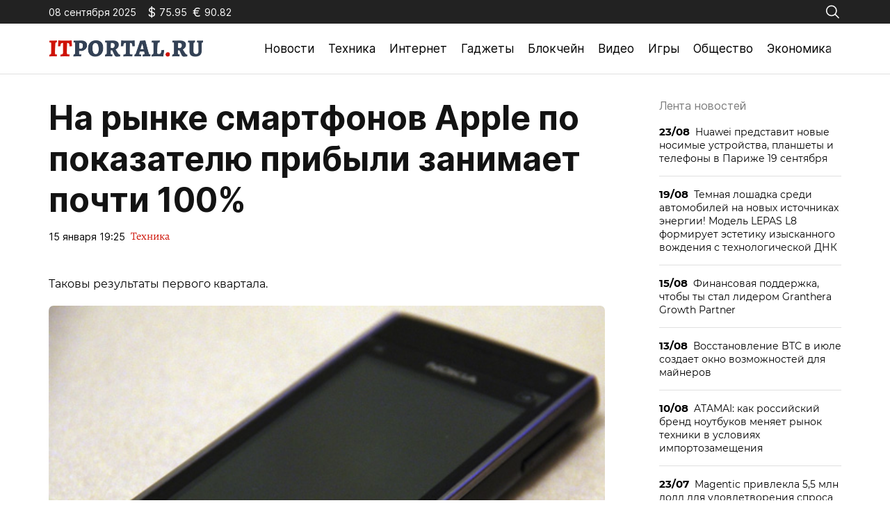

--- FILE ---
content_type: text/html; charset=utf-8
request_url: https://itportal.ru/tech/na-rynke-smartfonov-apple/
body_size: 10780
content:
<!doctype html>
<html lang="ru-RU">
<head>
	<meta charset="UTF-8">
	<meta name="viewport" content="width=device-width, initial-scale=1">
	<link rel="profile" href="https://gmpg.org/xfn/11">

	<meta name='robots' content='index, follow, max-image-preview:large, max-snippet:-1, max-video-preview:-1' />
	<style>img:is([sizes="auto" i], [sizes^="auto," i]) { contain-intrinsic-size: 3000px 1500px }</style>
	
	<!-- This site is optimized with the Yoast SEO plugin v25.2 - https://yoast.com/wordpress/plugins/seo/ -->
	<title>На рынке смартфонов Apple по показателю прибыли занимает почти 100% - ITportal - новости технологий</title>
	<link rel="canonical" href="https://itportal.ru/tech/na-rynke-smartfonov-apple/" />
	<meta property="og:locale" content="ru_RU" />
	<meta property="og:type" content="article" />
	<meta property="og:title" content="На рынке смартфонов Apple по показателю прибыли занимает почти 100% - ITportal - новости технологий" />
	<meta property="og:description" content="Мы рассказываем об ICO, Blockchain, Crypto и токенах, IT, ИТ, интернет новостях, гаджетах, новинка науки и техники максимально просто и доступно." />
	<meta property="og:url" content="https://itportal.ru/tech/na-rynke-smartfonov-apple/" />
	<meta property="og:site_name" content="ITportal - новости технологий" />
	<meta property="article:published_time" content="2023-01-15T19:25:34+00:00" />
	<meta property="article:modified_time" content="2023-09-08T09:58:10+00:00" />
	<meta name="author" content="admin" />
	<meta name="twitter:card" content="summary_large_image" />
	<meta name="twitter:label1" content="Написано автором" />
	<meta name="twitter:data1" content="admin" />
	<script type="application/ld+json" class="yoast-schema-graph">{"@context":"https://schema.org","@graph":[{"@type":"Article","@id":"https://itportal.ru/tech/na-rynke-smartfonov-apple/#article","isPartOf":{"@id":"https://itportal.ru/tech/na-rynke-smartfonov-apple/"},"author":{"name":"admin","@id":"https://itportal.ru/#/schema/person/b334c488bd5974caca33649b86d35487"},"headline":"На рынке смартфонов Apple по показателю прибыли занимает почти 100%","datePublished":"2023-01-15T19:25:34+00:00","dateModified":"2023-09-08T09:58:10+00:00","mainEntityOfPage":{"@id":"https://itportal.ru/tech/na-rynke-smartfonov-apple/"},"wordCount":124,"publisher":{"@id":"https://itportal.ru/#organization"},"articleSection":["Техника"],"inLanguage":"ru-RU"},{"@type":"WebPage","@id":"https://itportal.ru/tech/na-rynke-smartfonov-apple/","url":"https://itportal.ru/tech/na-rynke-smartfonov-apple/","name":"На рынке смартфонов Apple по показателю прибыли занимает почти 100% - ITportal - новости технологий","isPartOf":{"@id":"https://itportal.ru/#website"},"datePublished":"2023-01-15T19:25:34+00:00","dateModified":"2023-09-08T09:58:10+00:00","breadcrumb":{"@id":"https://itportal.ru/tech/na-rynke-smartfonov-apple/#breadcrumb"},"inLanguage":"ru-RU","potentialAction":[{"@type":"ReadAction","target":["https://itportal.ru/tech/na-rynke-smartfonov-apple/"]}]},{"@type":"BreadcrumbList","@id":"https://itportal.ru/tech/na-rynke-smartfonov-apple/#breadcrumb","itemListElement":[{"@type":"ListItem","position":1,"name":"Главная страница","item":"https://itportal.ru/"},{"@type":"ListItem","position":2,"name":"На рынке смартфонов Apple по показателю прибыли занимает почти 100%"}]},{"@type":"WebSite","@id":"https://itportal.ru/#website","url":"https://itportal.ru/","name":"ITportal - новости технологий","description":"Интернет-издание технологиях","publisher":{"@id":"https://itportal.ru/#organization"},"potentialAction":[{"@type":"SearchAction","target":{"@type":"EntryPoint","urlTemplate":"https://itportal.ru/?s={search_term_string}"},"query-input":{"@type":"PropertyValueSpecification","valueRequired":true,"valueName":"search_term_string"}}],"inLanguage":"ru-RU"},{"@type":"Organization","@id":"https://itportal.ru/#organization","name":"ITportal - новости технологий","url":"https://itportal.ru/","logo":{"@type":"ImageObject","inLanguage":"ru-RU","@id":"https://itportal.ru/#/schema/logo/image/","url":"https://itportal.ru/wp-content/uploads/2023/09/logo-header.png","contentUrl":"https://itportal.ru/wp-content/uploads/2023/09/logo-header.png","width":442,"height":48,"caption":"ITportal - новости технологий"},"image":{"@id":"https://itportal.ru/#/schema/logo/image/"}},{"@type":"Person","@id":"https://itportal.ru/#/schema/person/b334c488bd5974caca33649b86d35487","name":"admin","image":{"@type":"ImageObject","inLanguage":"ru-RU","@id":"https://itportal.ru/#/schema/person/image/","url":"https://secure.gravatar.com/avatar/6f55de871357d2ee1af4230008db3207ee8c1d6abafc05b90a0562e1e15302ee?s=96&d=mm&r=g","contentUrl":"https://secure.gravatar.com/avatar/6f55de871357d2ee1af4230008db3207ee8c1d6abafc05b90a0562e1e15302ee?s=96&d=mm&r=g","caption":"admin"},"url":"https://itportal.ru/author/admin/"}]}</script>
	<!-- / Yoast SEO plugin. -->


<link rel="alternate" type="application/rss+xml" title="ITportal - новости технологий &raquo; Лента" href="https://itportal.ru/feed/" />
<link rel="alternate" type="application/rss+xml" title="ITportal - новости технологий &raquo; Лента комментариев" href="https://itportal.ru/comments/feed/" />
<script>
window._wpemojiSettings = {"baseUrl":"https:\/\/s.w.org\/images\/core\/emoji\/15.1.0\/72x72\/","ext":".png","svgUrl":"https:\/\/s.w.org\/images\/core\/emoji\/15.1.0\/svg\/","svgExt":".svg","source":{"concatemoji":"https:\/\/itportal.ru\/wp-includes\/js\/wp-emoji-release.min.js?ver=6.8.1"}};
/*! This file is auto-generated */
!function(i,n){var o,s,e;function c(e){try{var t={supportTests:e,timestamp:(new Date).valueOf()};sessionStorage.setItem(o,JSON.stringify(t))}catch(e){}}function p(e,t,n){e.clearRect(0,0,e.canvas.width,e.canvas.height),e.fillText(t,0,0);var t=new Uint32Array(e.getImageData(0,0,e.canvas.width,e.canvas.height).data),r=(e.clearRect(0,0,e.canvas.width,e.canvas.height),e.fillText(n,0,0),new Uint32Array(e.getImageData(0,0,e.canvas.width,e.canvas.height).data));return t.every(function(e,t){return e===r[t]})}function u(e,t,n){switch(t){case"flag":return n(e,"\ud83c\udff3\ufe0f\u200d\u26a7\ufe0f","\ud83c\udff3\ufe0f\u200b\u26a7\ufe0f")?!1:!n(e,"\ud83c\uddfa\ud83c\uddf3","\ud83c\uddfa\u200b\ud83c\uddf3")&&!n(e,"\ud83c\udff4\udb40\udc67\udb40\udc62\udb40\udc65\udb40\udc6e\udb40\udc67\udb40\udc7f","\ud83c\udff4\u200b\udb40\udc67\u200b\udb40\udc62\u200b\udb40\udc65\u200b\udb40\udc6e\u200b\udb40\udc67\u200b\udb40\udc7f");case"emoji":return!n(e,"\ud83d\udc26\u200d\ud83d\udd25","\ud83d\udc26\u200b\ud83d\udd25")}return!1}function f(e,t,n){var r="undefined"!=typeof WorkerGlobalScope&&self instanceof WorkerGlobalScope?new OffscreenCanvas(300,150):i.createElement("canvas"),a=r.getContext("2d",{willReadFrequently:!0}),o=(a.textBaseline="top",a.font="600 32px Arial",{});return e.forEach(function(e){o[e]=t(a,e,n)}),o}function t(e){var t=i.createElement("script");t.src=e,t.defer=!0,i.head.appendChild(t)}"undefined"!=typeof Promise&&(o="wpEmojiSettingsSupports",s=["flag","emoji"],n.supports={everything:!0,everythingExceptFlag:!0},e=new Promise(function(e){i.addEventListener("DOMContentLoaded",e,{once:!0})}),new Promise(function(t){var n=function(){try{var e=JSON.parse(sessionStorage.getItem(o));if("object"==typeof e&&"number"==typeof e.timestamp&&(new Date).valueOf()<e.timestamp+604800&&"object"==typeof e.supportTests)return e.supportTests}catch(e){}return null}();if(!n){if("undefined"!=typeof Worker&&"undefined"!=typeof OffscreenCanvas&&"undefined"!=typeof URL&&URL.createObjectURL&&"undefined"!=typeof Blob)try{var e="postMessage("+f.toString()+"("+[JSON.stringify(s),u.toString(),p.toString()].join(",")+"));",r=new Blob([e],{type:"text/javascript"}),a=new Worker(URL.createObjectURL(r),{name:"wpTestEmojiSupports"});return void(a.onmessage=function(e){c(n=e.data),a.terminate(),t(n)})}catch(e){}c(n=f(s,u,p))}t(n)}).then(function(e){for(var t in e)n.supports[t]=e[t],n.supports.everything=n.supports.everything&&n.supports[t],"flag"!==t&&(n.supports.everythingExceptFlag=n.supports.everythingExceptFlag&&n.supports[t]);n.supports.everythingExceptFlag=n.supports.everythingExceptFlag&&!n.supports.flag,n.DOMReady=!1,n.readyCallback=function(){n.DOMReady=!0}}).then(function(){return e}).then(function(){var e;n.supports.everything||(n.readyCallback(),(e=n.source||{}).concatemoji?t(e.concatemoji):e.wpemoji&&e.twemoji&&(t(e.twemoji),t(e.wpemoji)))}))}((window,document),window._wpemojiSettings);
</script>
<style id='wp-emoji-styles-inline-css'>

	img.wp-smiley, img.emoji {
		display: inline !important;
		border: none !important;
		box-shadow: none !important;
		height: 1em !important;
		width: 1em !important;
		margin: 0 0.07em !important;
		vertical-align: -0.1em !important;
		background: none !important;
		padding: 0 !important;
	}
</style>
<link rel='stylesheet' id='wp-block-library-css' href='https://itportal.ru/wp-includes/css/dist/block-library/style.min.css?ver=6.8.1' media='all' />
<style id='classic-theme-styles-inline-css'>
/*! This file is auto-generated */
.wp-block-button__link{color:#fff;background-color:#32373c;border-radius:9999px;box-shadow:none;text-decoration:none;padding:calc(.667em + 2px) calc(1.333em + 2px);font-size:1.125em}.wp-block-file__button{background:#32373c;color:#fff;text-decoration:none}
</style>
<style id='global-styles-inline-css'>
:root{--wp--preset--aspect-ratio--square: 1;--wp--preset--aspect-ratio--4-3: 4/3;--wp--preset--aspect-ratio--3-4: 3/4;--wp--preset--aspect-ratio--3-2: 3/2;--wp--preset--aspect-ratio--2-3: 2/3;--wp--preset--aspect-ratio--16-9: 16/9;--wp--preset--aspect-ratio--9-16: 9/16;--wp--preset--color--black: #000000;--wp--preset--color--cyan-bluish-gray: #abb8c3;--wp--preset--color--white: #ffffff;--wp--preset--color--pale-pink: #f78da7;--wp--preset--color--vivid-red: #cf2e2e;--wp--preset--color--luminous-vivid-orange: #ff6900;--wp--preset--color--luminous-vivid-amber: #fcb900;--wp--preset--color--light-green-cyan: #7bdcb5;--wp--preset--color--vivid-green-cyan: #00d084;--wp--preset--color--pale-cyan-blue: #8ed1fc;--wp--preset--color--vivid-cyan-blue: #0693e3;--wp--preset--color--vivid-purple: #9b51e0;--wp--preset--gradient--vivid-cyan-blue-to-vivid-purple: linear-gradient(135deg,rgba(6,147,227,1) 0%,rgb(155,81,224) 100%);--wp--preset--gradient--light-green-cyan-to-vivid-green-cyan: linear-gradient(135deg,rgb(122,220,180) 0%,rgb(0,208,130) 100%);--wp--preset--gradient--luminous-vivid-amber-to-luminous-vivid-orange: linear-gradient(135deg,rgba(252,185,0,1) 0%,rgba(255,105,0,1) 100%);--wp--preset--gradient--luminous-vivid-orange-to-vivid-red: linear-gradient(135deg,rgba(255,105,0,1) 0%,rgb(207,46,46) 100%);--wp--preset--gradient--very-light-gray-to-cyan-bluish-gray: linear-gradient(135deg,rgb(238,238,238) 0%,rgb(169,184,195) 100%);--wp--preset--gradient--cool-to-warm-spectrum: linear-gradient(135deg,rgb(74,234,220) 0%,rgb(151,120,209) 20%,rgb(207,42,186) 40%,rgb(238,44,130) 60%,rgb(251,105,98) 80%,rgb(254,248,76) 100%);--wp--preset--gradient--blush-light-purple: linear-gradient(135deg,rgb(255,206,236) 0%,rgb(152,150,240) 100%);--wp--preset--gradient--blush-bordeaux: linear-gradient(135deg,rgb(254,205,165) 0%,rgb(254,45,45) 50%,rgb(107,0,62) 100%);--wp--preset--gradient--luminous-dusk: linear-gradient(135deg,rgb(255,203,112) 0%,rgb(199,81,192) 50%,rgb(65,88,208) 100%);--wp--preset--gradient--pale-ocean: linear-gradient(135deg,rgb(255,245,203) 0%,rgb(182,227,212) 50%,rgb(51,167,181) 100%);--wp--preset--gradient--electric-grass: linear-gradient(135deg,rgb(202,248,128) 0%,rgb(113,206,126) 100%);--wp--preset--gradient--midnight: linear-gradient(135deg,rgb(2,3,129) 0%,rgb(40,116,252) 100%);--wp--preset--font-size--small: 13px;--wp--preset--font-size--medium: 20px;--wp--preset--font-size--large: 36px;--wp--preset--font-size--x-large: 42px;--wp--preset--spacing--20: 0.44rem;--wp--preset--spacing--30: 0.67rem;--wp--preset--spacing--40: 1rem;--wp--preset--spacing--50: 1.5rem;--wp--preset--spacing--60: 2.25rem;--wp--preset--spacing--70: 3.38rem;--wp--preset--spacing--80: 5.06rem;--wp--preset--shadow--natural: 6px 6px 9px rgba(0, 0, 0, 0.2);--wp--preset--shadow--deep: 12px 12px 50px rgba(0, 0, 0, 0.4);--wp--preset--shadow--sharp: 6px 6px 0px rgba(0, 0, 0, 0.2);--wp--preset--shadow--outlined: 6px 6px 0px -3px rgba(255, 255, 255, 1), 6px 6px rgba(0, 0, 0, 1);--wp--preset--shadow--crisp: 6px 6px 0px rgba(0, 0, 0, 1);}:where(.is-layout-flex){gap: 0.5em;}:where(.is-layout-grid){gap: 0.5em;}body .is-layout-flex{display: flex;}.is-layout-flex{flex-wrap: wrap;align-items: center;}.is-layout-flex > :is(*, div){margin: 0;}body .is-layout-grid{display: grid;}.is-layout-grid > :is(*, div){margin: 0;}:where(.wp-block-columns.is-layout-flex){gap: 2em;}:where(.wp-block-columns.is-layout-grid){gap: 2em;}:where(.wp-block-post-template.is-layout-flex){gap: 1.25em;}:where(.wp-block-post-template.is-layout-grid){gap: 1.25em;}.has-black-color{color: var(--wp--preset--color--black) !important;}.has-cyan-bluish-gray-color{color: var(--wp--preset--color--cyan-bluish-gray) !important;}.has-white-color{color: var(--wp--preset--color--white) !important;}.has-pale-pink-color{color: var(--wp--preset--color--pale-pink) !important;}.has-vivid-red-color{color: var(--wp--preset--color--vivid-red) !important;}.has-luminous-vivid-orange-color{color: var(--wp--preset--color--luminous-vivid-orange) !important;}.has-luminous-vivid-amber-color{color: var(--wp--preset--color--luminous-vivid-amber) !important;}.has-light-green-cyan-color{color: var(--wp--preset--color--light-green-cyan) !important;}.has-vivid-green-cyan-color{color: var(--wp--preset--color--vivid-green-cyan) !important;}.has-pale-cyan-blue-color{color: var(--wp--preset--color--pale-cyan-blue) !important;}.has-vivid-cyan-blue-color{color: var(--wp--preset--color--vivid-cyan-blue) !important;}.has-vivid-purple-color{color: var(--wp--preset--color--vivid-purple) !important;}.has-black-background-color{background-color: var(--wp--preset--color--black) !important;}.has-cyan-bluish-gray-background-color{background-color: var(--wp--preset--color--cyan-bluish-gray) !important;}.has-white-background-color{background-color: var(--wp--preset--color--white) !important;}.has-pale-pink-background-color{background-color: var(--wp--preset--color--pale-pink) !important;}.has-vivid-red-background-color{background-color: var(--wp--preset--color--vivid-red) !important;}.has-luminous-vivid-orange-background-color{background-color: var(--wp--preset--color--luminous-vivid-orange) !important;}.has-luminous-vivid-amber-background-color{background-color: var(--wp--preset--color--luminous-vivid-amber) !important;}.has-light-green-cyan-background-color{background-color: var(--wp--preset--color--light-green-cyan) !important;}.has-vivid-green-cyan-background-color{background-color: var(--wp--preset--color--vivid-green-cyan) !important;}.has-pale-cyan-blue-background-color{background-color: var(--wp--preset--color--pale-cyan-blue) !important;}.has-vivid-cyan-blue-background-color{background-color: var(--wp--preset--color--vivid-cyan-blue) !important;}.has-vivid-purple-background-color{background-color: var(--wp--preset--color--vivid-purple) !important;}.has-black-border-color{border-color: var(--wp--preset--color--black) !important;}.has-cyan-bluish-gray-border-color{border-color: var(--wp--preset--color--cyan-bluish-gray) !important;}.has-white-border-color{border-color: var(--wp--preset--color--white) !important;}.has-pale-pink-border-color{border-color: var(--wp--preset--color--pale-pink) !important;}.has-vivid-red-border-color{border-color: var(--wp--preset--color--vivid-red) !important;}.has-luminous-vivid-orange-border-color{border-color: var(--wp--preset--color--luminous-vivid-orange) !important;}.has-luminous-vivid-amber-border-color{border-color: var(--wp--preset--color--luminous-vivid-amber) !important;}.has-light-green-cyan-border-color{border-color: var(--wp--preset--color--light-green-cyan) !important;}.has-vivid-green-cyan-border-color{border-color: var(--wp--preset--color--vivid-green-cyan) !important;}.has-pale-cyan-blue-border-color{border-color: var(--wp--preset--color--pale-cyan-blue) !important;}.has-vivid-cyan-blue-border-color{border-color: var(--wp--preset--color--vivid-cyan-blue) !important;}.has-vivid-purple-border-color{border-color: var(--wp--preset--color--vivid-purple) !important;}.has-vivid-cyan-blue-to-vivid-purple-gradient-background{background: var(--wp--preset--gradient--vivid-cyan-blue-to-vivid-purple) !important;}.has-light-green-cyan-to-vivid-green-cyan-gradient-background{background: var(--wp--preset--gradient--light-green-cyan-to-vivid-green-cyan) !important;}.has-luminous-vivid-amber-to-luminous-vivid-orange-gradient-background{background: var(--wp--preset--gradient--luminous-vivid-amber-to-luminous-vivid-orange) !important;}.has-luminous-vivid-orange-to-vivid-red-gradient-background{background: var(--wp--preset--gradient--luminous-vivid-orange-to-vivid-red) !important;}.has-very-light-gray-to-cyan-bluish-gray-gradient-background{background: var(--wp--preset--gradient--very-light-gray-to-cyan-bluish-gray) !important;}.has-cool-to-warm-spectrum-gradient-background{background: var(--wp--preset--gradient--cool-to-warm-spectrum) !important;}.has-blush-light-purple-gradient-background{background: var(--wp--preset--gradient--blush-light-purple) !important;}.has-blush-bordeaux-gradient-background{background: var(--wp--preset--gradient--blush-bordeaux) !important;}.has-luminous-dusk-gradient-background{background: var(--wp--preset--gradient--luminous-dusk) !important;}.has-pale-ocean-gradient-background{background: var(--wp--preset--gradient--pale-ocean) !important;}.has-electric-grass-gradient-background{background: var(--wp--preset--gradient--electric-grass) !important;}.has-midnight-gradient-background{background: var(--wp--preset--gradient--midnight) !important;}.has-small-font-size{font-size: var(--wp--preset--font-size--small) !important;}.has-medium-font-size{font-size: var(--wp--preset--font-size--medium) !important;}.has-large-font-size{font-size: var(--wp--preset--font-size--large) !important;}.has-x-large-font-size{font-size: var(--wp--preset--font-size--x-large) !important;}
:where(.wp-block-post-template.is-layout-flex){gap: 1.25em;}:where(.wp-block-post-template.is-layout-grid){gap: 1.25em;}
:where(.wp-block-columns.is-layout-flex){gap: 2em;}:where(.wp-block-columns.is-layout-grid){gap: 2em;}
:root :where(.wp-block-pullquote){font-size: 1.5em;line-height: 1.6;}
</style>
<link rel='stylesheet' id='itportal-style-css' href='https://itportal.ru/wp-content/themes/itportal/style.css?ver=1.0.2' media='all' />
<link rel='stylesheet' id='boo-grid-4.6-css' href='https://itportal.ru/wp-content/themes/itportal/bootstrap-grid.min.css?ver=1.0.2' media='all' />
<link rel='stylesheet' id='fancybox-css-css' href='https://itportal.ru/wp-content/themes/itportal/js/jquery.fancybox.min.css?ver=1.0.2' media='all' />
<script src="https://itportal.ru/wp-includes/js/jquery/jquery.min.js?ver=3.7.1" id="jquery-core-js"></script>
<script src="https://itportal.ru/wp-includes/js/jquery/jquery-migrate.min.js?ver=3.4.1" id="jquery-migrate-js"></script>
<link rel="https://api.w.org/" href="https://itportal.ru/wp-json/" /><link rel="alternate" title="JSON" type="application/json" href="https://itportal.ru/wp-json/wp/v2/posts/990" /><link rel="EditURI" type="application/rsd+xml" title="RSD" href="https://itportal.ru/xmlrpc.php?rsd" />
<meta name="generator" content="WordPress 6.8.1" />
<link rel='shortlink' href='https://itportal.ru/?p=990' />
<link rel="alternate" title="oEmbed (JSON)" type="application/json+oembed" href="https://itportal.ru/wp-json/oembed/1.0/embed?url=https%3A%2F%2Fitportal.ru%2Ftech%2Fna-rynke-smartfonov-apple%2F" />
<link rel="alternate" title="oEmbed (XML)" type="text/xml+oembed" href="https://itportal.ru/wp-json/oembed/1.0/embed?url=https%3A%2F%2Fitportal.ru%2Ftech%2Fna-rynke-smartfonov-apple%2F&#038;format=xml" />
<link rel="icon" href="https://itportal.ru/wp-content/uploads/2023/09/fav.png" sizes="32x32" />
<link rel="icon" href="https://itportal.ru/wp-content/uploads/2023/09/fav.png" sizes="192x192" />
<link rel="apple-touch-icon" href="https://itportal.ru/wp-content/uploads/2023/09/fav.png" />
<meta name="msapplication-TileImage" content="https://itportal.ru/wp-content/uploads/2023/09/fav.png" />
</head>

<body class="wp-singular post-template-default single single-post postid-990 single-format-standard wp-custom-logo wp-embed-responsive wp-theme-itportal">

	
<div id="page" class="site">

<header class="site-header compensate-for-scrollbar">
	<div class="header-top d-flex flex-column">
		<div class="container my-auto relative">
			<div class="d-flex justify-content-between align-items-center">
				<div class="d-flex align-items-center flex-shrink-0 mr-3">
					<div class="mr-3">08 сентября 2025</div>
					<div id="rub-usd" class="currency d-flex align-items-center mr-2"></div>
					<div id="rub-eur" class="currency d-flex align-items-center mr-2"></div>
				</div>
				<div class="search_column">
					<div class="d-flex justify-content-end wrap_search h-100">
    <div class="search_panel">
        <form role="search" method="get" id="searchform" class="searchform d-flex" action="https://itportal.ru/">
                <input type="text" value="" name="s" id="s" placeholder="Поиск новостей" required/>
                <label for="searchsubmit" class="s-submit d-flex align-items-center">
                    <svg width="17" height="17" viewBox="0 0 17 17" fill="none" xmlns="http://www.w3.org/2000/svg"><path id="Vector" d="M6.66667 0.5C2.99266 0.5 0 3.49266 0 7.16667C0 10.8407 2.99266 13.8333 6.66667 13.8333C8.26434 13.8333 9.73159 13.266 10.8815 12.3242L14.862 16.3047C14.9234 16.3687 14.997 16.4198 15.0784 16.4549C15.1598 16.4901 15.2474 16.5087 15.3361 16.5096C15.4248 16.5105 15.5128 16.4937 15.5949 16.4602C15.6771 16.4267 15.7517 16.3771 15.8144 16.3144C15.8771 16.2517 15.9267 16.1771 15.9602 16.0949C15.9937 16.0128 16.0105 15.9248 16.0096 15.8361C16.0087 15.7474 15.9901 15.6598 15.9549 15.5784C15.9198 15.497 15.8687 15.4234 15.8047 15.362L11.8242 11.3815C12.766 10.2316 13.3333 8.76434 13.3333 7.16667C13.3333 3.49266 10.3407 0.5 6.66667 0.5ZM6.66667 1.83333C9.62008 1.83333 12 4.21325 12 7.16667C12 10.1201 9.62008 12.5 6.66667 12.5C3.71325 12.5 1.33333 10.1201 1.33333 7.16667C1.33333 4.21325 3.71325 1.83333 6.66667 1.83333Z"/></svg>
                    <input type="submit" id="searchsubmit" value="" />
                </label>
        </form>
    </div>
    <div class="s-icon d-flex">
        <svg class="loop-icon" width="17" height="17" viewBox="0 0 17 17" fill="none" xmlns="http://www.w3.org/2000/svg"><path id="Vector" d="M6.66667 0.5C2.99266 0.5 0 3.49266 0 7.16667C0 10.8407 2.99266 13.8333 6.66667 13.8333C8.26434 13.8333 9.73159 13.266 10.8815 12.3242L14.862 16.3047C14.9234 16.3687 14.997 16.4198 15.0784 16.4549C15.1598 16.4901 15.2474 16.5087 15.3361 16.5096C15.4248 16.5105 15.5128 16.4937 15.5949 16.4602C15.6771 16.4267 15.7517 16.3771 15.8144 16.3144C15.8771 16.2517 15.9267 16.1771 15.9602 16.0949C15.9937 16.0128 16.0105 15.9248 16.0096 15.8361C16.0087 15.7474 15.9901 15.6598 15.9549 15.5784C15.9198 15.497 15.8687 15.4234 15.8047 15.362L11.8242 11.3815C12.766 10.2316 13.3333 8.76434 13.3333 7.16667C13.3333 3.49266 10.3407 0.5 6.66667 0.5ZM6.66667 1.83333C9.62008 1.83333 12 4.21325 12 7.16667C12 10.1201 9.62008 12.5 6.66667 12.5C3.71325 12.5 1.33333 10.1201 1.33333 7.16667C1.33333 4.21325 3.71325 1.83333 6.66667 1.83333Z"/></svg>
        <svg class="loop-icon_close" xmlns="http://www.w3.org/2000/svg" width="16" height="16" fill="currentColor" class="bi bi-x-lg" viewBox="0 0 16 16"><path d="M2.146 2.854a.5.5 0 1 1 .708-.708L8 7.293l5.146-5.147a.5.5 0 0 1 .708.708L8.707 8l5.147 5.146a.5.5 0 0 1-.708.708L8 8.707l-5.146 5.147a.5.5 0 0 1-.708-.708L7.293 8 2.146 2.854Z"/>
        </svg>
    </div>
</div>				</div>
			</div>
		</div>
	</div>
	<div class="container relative">
		<div class="d-flex align-items-center justify-content-between">
			<div class="site-branding flex-shrink-0 mr-3">
				<a href="https://itportal.ru/" class="custom-logo-link" rel="home"><img width="442" height="48" src="https://itportal.ru/wp-content/uploads/2023/09/logo-header.png" class="custom-logo wp-image-56197" alt="ITportal &#8211; новости технологий" decoding="async" /></a>			</div>
			<div class="menu_inner">
				<div>
					<div class="d-flex align-items-center">
						<nav>
							<div class="menu-header-container"><ul id="menu-header" class="d-flex"><li id="menu-item-37163" class="menu-item menu-item-type-taxonomy menu-item-object-category menu-item-37163"><a href="https://itportal.ru/news/">Новости</a></li>
<li id="menu-item-37164" class="menu-item menu-item-type-taxonomy menu-item-object-category current-post-ancestor current-menu-parent current-post-parent menu-item-37164"><a href="https://itportal.ru/tech/">Техника</a></li>
<li id="menu-item-37155" class="menu-item menu-item-type-taxonomy menu-item-object-category menu-item-37155"><a href="https://itportal.ru/internet-help/">Интернет</a></li>
<li id="menu-item-37153" class="menu-item menu-item-type-taxonomy menu-item-object-category menu-item-37153"><a href="https://itportal.ru/gadgets-help/">Гаджеты</a></li>
<li id="menu-item-37157" class="menu-item menu-item-type-taxonomy menu-item-object-category menu-item-37157"><a href="https://itportal.ru/crypto/">Блокчейн</a></li>
<li id="menu-item-37162" class="menu-item menu-item-type-taxonomy menu-item-object-category menu-item-37162"><a href="https://itportal.ru/video/">Видео</a></li>
<li id="menu-item-37154" class="menu-item menu-item-type-taxonomy menu-item-object-category menu-item-37154"><a href="https://itportal.ru/game/">Игры</a></li>
<li id="menu-item-37159" class="menu-item menu-item-type-taxonomy menu-item-object-category menu-item-37159"><a href="https://itportal.ru/society/">Общество</a></li>
<li id="menu-item-37160" class="menu-item menu-item-type-taxonomy menu-item-object-category menu-item-37160"><a href="https://itportal.ru/economy/">Экономика</a></li>
</ul></div>						</nav>
						<div class="d-md-none d-block">
							<div class="burger"><span></span></div>
						</div>
					</div>
				</div>
			</div>
		</div>
	</div>
</header>

<main>
	<div class="container">
		<div class="row">
			<div class="col-xl-9 col-lg-8 mb-lg-0 mb-4 mb-md-5">
				<article class="single_post">
											
						<h1>На рынке смартфонов Apple по показателю прибыли занимает почти 100%</h1>						<div class="date_post d-flex align-items-center">
							<div class="mr-2">15 января 19:25</div>
							<div><a class="cat-name" href="https://itportal.ru/tech/">Техника</a></div>
						</div>
						<div class="mb-2">
													</div>
						
						<div class="content_acticle">
							<table border="0" width="740">
<tr>
<td valign="top">     Таковы результаты первого квартала. </p>
<p><img decoding="async" class="img_it_big" border="0" src="../../../upload/iblock/e13/e13b736cb4badbbf267aaa28a0eeb602.jpg" width="100%" alt="На рынке смартфонов Apple по показателю прибыли занимает почти 100%" title="На рынке смартфонов Apple по показателю прибыли занимает почти 100%" /><br />13.07.15 15:04         887                                                       текст: Наталия Клячина     фото: INNOV.RU  </p>
<p>По итогам первого квартала 2015 года компания Apple получила неплохие показатели прибыли относительно всей прибыли от продажи смартфонов на данном рынке. Ее доля составила 92%. Буквально в прошлом году компания могла похвастаться 65-процентной долей. Самое интересное, что на фоне 92% по прибыли, по показателю числа проданных устройств доля компании достигла лишь 20%.</p>
<p> Не менее известный и крупный производитель Samsung занял второе место. Его доля составила 15%. Всего же крупных производителей на данном рынке находится 8 штук. Однако, их показатели стали либо нулевыми, либо убыточными.</p>
<p> Всего компаний, которые занимаются производством смартфонов, гораздо больше – их тысячи. Разброс брэндов по популярности очень велик. Начиная с мегапопулярных «яблочных» девайсов, и заканчивая бюджетными раскручиваемыми марками Xiaomi.</p>
<p style="float:left;">
<p style="float:right;">
<p></td>
</tr>
</table>
						</div>
								
											<div class="share-text">Поделиться новостью</div>
					<script src="https://yastatic.net/share2/share.js"></script>
					<div class="ya-share2" data-curtain data-services="vkontakte,facebook,odnoklassniki,telegram,twitter,viber,whatsapp,moimir,pocket"></div>
				</article>
			</div>
			<div class="col-xl-3 col-lg-4">
				
<aside id="secondary" class="widget-area">
			<div class="side_bar">
			<div class="side_bar_title">Лента новостей</div>
			<ul>
			        				<li>
    					<a href="https://itportal.ru/news/huawei-predstavit-novye-nosimye-ustrojstva-planshety-i-telefony-v-parizhe-19-sentjabrja/" class="d-block">
    						<span class="mr-2">23/08</span>Huawei представит новые носимые устройства, планшеты и телефоны в Париже 19 сентября    					</a>
    				</li>
    			    				<li>
    					<a href="https://itportal.ru/avto/temnaja-loshadka-sredi-avtomobilej-na-novyh-istochnikah-jenergii-model-lepas-l8-formiruet-jestetiku-izyskannogo-vozhdenija-s-tehnologicheskoj-dnk/" class="d-block">
    						<span class="mr-2">19/08</span>Темная лошадка среди автомобилей на новых источниках энергии! Модель LEPAS L8 формирует эстетику изысканного вождения с технологической ДНК     					</a>
    				</li>
    			    				<li>
    					<a href="https://itportal.ru/economy/finansovaja-podderzhka-chtoby-ty-stal-liderom-granthera-growth-partner/" class="d-block">
    						<span class="mr-2">15/08</span>Финансовая поддержка, чтобы ты стал лидером Granthera Growth Partner    					</a>
    				</li>
    			    				<li>
    					<a href="https://itportal.ru/news/vosstanovlenie-btc-v-ijule-sozdaet-okno-vozmozhnostej-dlja-majnerov/" class="d-block">
    						<span class="mr-2">13/08</span>Восстановление BTC в июле создает окно возможностей для майнеров    					</a>
    				</li>
    			    				<li>
    					<a href="https://itportal.ru/news/atamai-kak-rossijskij-brend-noutbukov-menjaet-rynok-tehniki-v-uslovijah-importozameshhenija/" class="d-block">
    						<span class="mr-2">10/08</span>ATAMAI: как российский бренд ноутбуков меняет рынок техники в условиях импортозамещения    					</a>
    				</li>
    			    				<li>
    					<a href="https://itportal.ru/economy/magentic-privlekla-5-5-mln-doll-dlja-udovletvorenija-sprosa-na-ii-v-sfere-optimizacii-zatrat-v-cepochkah-postavok-popavshih-pod-dejstvie-tamozhennyh-tarifov/" class="d-block">
    						<span class="mr-2">23/07</span>Magentic привлекла 5,5 млн долл для удовлетворения спроса на ИИ в сфере оптимизации затрат в цепочках поставок, попавших под действие таможенных тарифов     					</a>
    				</li>
    			    				<li>
    					<a href="https://itportal.ru/news/iskusstvennyj-intellekt-predskazyvaet-trendy-kak-marketologi-ispolzujut-ai-dlja-uvelichenija-prodazh/" class="d-block">
    						<span class="mr-2">23/07</span>Искусственный интеллект предсказывает тренды: как маркетологи используют AI для увеличения продаж    					</a>
    				</li>
    			    				<li>
    					<a href="https://itportal.ru/news/artem-shhepinov-uchastniki-rynka-vyigrajut-ot-sozdanija-reestra-oborudovanija-dlja-majninga/" class="d-block">
    						<span class="mr-2">12/07</span>Артем Щепинов: Участники рынка выиграют от создания реестра оборудования для майнинга    					</a>
    				</li>
    						</ul>
		</div>
				
	<section id="search-2" class="widget widget_search"><div class="d-flex justify-content-end wrap_search h-100">
    <div class="search_panel">
        <form role="search" method="get" id="searchform" class="searchform d-flex" action="https://itportal.ru/">
                <input type="text" value="" name="s" id="s" placeholder="Поиск новостей" required/>
                <label for="searchsubmit" class="s-submit d-flex align-items-center">
                    <svg width="17" height="17" viewBox="0 0 17 17" fill="none" xmlns="http://www.w3.org/2000/svg"><path id="Vector" d="M6.66667 0.5C2.99266 0.5 0 3.49266 0 7.16667C0 10.8407 2.99266 13.8333 6.66667 13.8333C8.26434 13.8333 9.73159 13.266 10.8815 12.3242L14.862 16.3047C14.9234 16.3687 14.997 16.4198 15.0784 16.4549C15.1598 16.4901 15.2474 16.5087 15.3361 16.5096C15.4248 16.5105 15.5128 16.4937 15.5949 16.4602C15.6771 16.4267 15.7517 16.3771 15.8144 16.3144C15.8771 16.2517 15.9267 16.1771 15.9602 16.0949C15.9937 16.0128 16.0105 15.9248 16.0096 15.8361C16.0087 15.7474 15.9901 15.6598 15.9549 15.5784C15.9198 15.497 15.8687 15.4234 15.8047 15.362L11.8242 11.3815C12.766 10.2316 13.3333 8.76434 13.3333 7.16667C13.3333 3.49266 10.3407 0.5 6.66667 0.5ZM6.66667 1.83333C9.62008 1.83333 12 4.21325 12 7.16667C12 10.1201 9.62008 12.5 6.66667 12.5C3.71325 12.5 1.33333 10.1201 1.33333 7.16667C1.33333 4.21325 3.71325 1.83333 6.66667 1.83333Z"/></svg>
                    <input type="submit" id="searchsubmit" value="" />
                </label>
        </form>
    </div>
    <div class="s-icon d-flex">
        <svg class="loop-icon" width="17" height="17" viewBox="0 0 17 17" fill="none" xmlns="http://www.w3.org/2000/svg"><path id="Vector" d="M6.66667 0.5C2.99266 0.5 0 3.49266 0 7.16667C0 10.8407 2.99266 13.8333 6.66667 13.8333C8.26434 13.8333 9.73159 13.266 10.8815 12.3242L14.862 16.3047C14.9234 16.3687 14.997 16.4198 15.0784 16.4549C15.1598 16.4901 15.2474 16.5087 15.3361 16.5096C15.4248 16.5105 15.5128 16.4937 15.5949 16.4602C15.6771 16.4267 15.7517 16.3771 15.8144 16.3144C15.8771 16.2517 15.9267 16.1771 15.9602 16.0949C15.9937 16.0128 16.0105 15.9248 16.0096 15.8361C16.0087 15.7474 15.9901 15.6598 15.9549 15.5784C15.9198 15.497 15.8687 15.4234 15.8047 15.362L11.8242 11.3815C12.766 10.2316 13.3333 8.76434 13.3333 7.16667C13.3333 3.49266 10.3407 0.5 6.66667 0.5ZM6.66667 1.83333C9.62008 1.83333 12 4.21325 12 7.16667C12 10.1201 9.62008 12.5 6.66667 12.5C3.71325 12.5 1.33333 10.1201 1.33333 7.16667C1.33333 4.21325 3.71325 1.83333 6.66667 1.83333Z"/></svg>
        <svg class="loop-icon_close" xmlns="http://www.w3.org/2000/svg" width="16" height="16" fill="currentColor" class="bi bi-x-lg" viewBox="0 0 16 16"><path d="M2.146 2.854a.5.5 0 1 1 .708-.708L8 7.293l5.146-5.147a.5.5 0 0 1 .708.708L8.707 8l5.147 5.146a.5.5 0 0 1-.708.708L8 8.707l-5.146 5.147a.5.5 0 0 1-.708-.708L7.293 8 2.146 2.854Z"/>
        </svg>
    </div>
</div></section></aside>
			</div>
		</div>
			<div class="other_posts">
	    
	    	    	<div class="other_posts_title">Другие новости</div>
	    	<div class="last_news my-0">
	            
<div class="wrap_news">
    <a href="https://itportal.ru/news/facebook-pomozhet-slepym/" class="thumbnail_news_link">
    	<div class="thumbnail_news">
    		    			<img src="https://itportal.ru/wp-content/themes/itportal/img/no-img.jpg">
    		    	</div>
    </a>
    <div class="wrap_title_news">
        <a class="cat-name" href="https://itportal.ru/news/">Новости</a>		<a href="https://itportal.ru/news/facebook-pomozhet-slepym/" class="title_news">
			Facebook поможет слепым пользователям распознавать изображения		</a>
	</div>
</div>
<div class="wrap_news">
    <a href="https://itportal.ru/news/ot-shosse-do-vzletnoy-pol/" class="thumbnail_news_link">
    	<div class="thumbnail_news">
    		<img width="480" height="360" src="https://itportal.ru/wp-content/uploads/2023/09/3417.jpg" class="attachment-large size-large wp-image-37533 wp-post-image" alt="" decoding="async" loading="lazy" />    	</div>
    </a>
    <div class="wrap_title_news">
        <a class="cat-name" href="https://itportal.ru/news/">Новости</a>		<a href="https://itportal.ru/news/ot-shosse-do-vzletnoy-pol/" class="title_news">
			От шоссе до взлетной полосы: совместный проект Papa John&#8217;s — Papa X Cheddar — вводит эксклюзивную форму водителя службы доставки пиццы		</a>
	</div>
</div>
<div class="wrap_news">
    <a href="https://itportal.ru/news/detskie-elektromobili-mif/" class="thumbnail_news_link">
    	<div class="thumbnail_news">
    		    			<img src="https://itportal.ru/wp-content/themes/itportal/img/no-img.jpg">
    		    	</div>
    </a>
    <div class="wrap_title_news">
        <a class="cat-name" href="https://itportal.ru/news/">Новости</a>		<a href="https://itportal.ru/news/detskie-elektromobili-mif/" class="title_news">
			Детские электромобили: мифы и реальность		</a>
	</div>
</div>
<div class="wrap_news">
    <a href="https://itportal.ru/news/virtualnye-tury-vnedryayu/" class="thumbnail_news_link">
    	<div class="thumbnail_news">
    		    			<img src="https://itportal.ru/wp-content/themes/itportal/img/no-img.jpg">
    		    	</div>
    </a>
    <div class="wrap_title_news">
        <a class="cat-name" href="https://itportal.ru/news/">Новости</a>		<a href="https://itportal.ru/news/virtualnye-tury-vnedryayu/" class="title_news">
			Виртуальные туры внедряют в бизнес		</a>
	</div>
</div>	            	        </div>
	        </div>
	</div>
</main>


	<footer id="colophon" class="site-footer">
		<div class="container">
			<div class="d-flex flex-md-nowrap flex-wrap justify-content-md-between justify-content-center align-items-center">
				<div class="mr-md-3">
					<div class="site-branding">
						<img src="https://itportal.ru/wp-content/uploads/2023/09/logo-footer.png">
					</div>
					<p class="my-0">© 2011-2025 <span>itportal.ru</span></p>
				</div>
				<nav>
					<div class="menu-footer-container"><ul id="menu-footer" class="footer_menu d-md-flex d-none flex-wrap justify-content-md-end justify-content-center"><li id="menu-item-56221" class="menu-item menu-item-type-taxonomy menu-item-object-category menu-item-56221"><a href="https://itportal.ru/news/">Новости</a></li>
<li id="menu-item-56223" class="menu-item menu-item-type-taxonomy menu-item-object-category current-post-ancestor current-menu-parent current-post-parent menu-item-56223"><a href="https://itportal.ru/tech/">Техника</a></li>
<li id="menu-item-56209" class="menu-item menu-item-type-taxonomy menu-item-object-category menu-item-56209"><a href="https://itportal.ru/crypto/">Блокчейн</a></li>
<li id="menu-item-56222" class="menu-item menu-item-type-taxonomy menu-item-object-category menu-item-56222"><a href="https://itportal.ru/society/">Общество</a></li>
<li id="menu-item-56224" class="menu-item menu-item-type-taxonomy menu-item-object-category menu-item-56224"><a href="https://itportal.ru/economy/">Экономика</a></li>
<li id="menu-item-56218" class="menu-item menu-item-type-taxonomy menu-item-object-category menu-item-56218"><a href="https://itportal.ru/gadgets-help/">Гаджеты</a></li>
<li id="menu-item-56219" class="menu-item menu-item-type-taxonomy menu-item-object-category menu-item-56219"><a href="https://itportal.ru/game/">Игры</a></li>
<li id="menu-item-56220" class="menu-item menu-item-type-taxonomy menu-item-object-category menu-item-56220"><a href="https://itportal.ru/internet-help/">Интернет</a></li>
<li id="menu-item-56217" class="menu-item menu-item-type-taxonomy menu-item-object-category menu-item-56217"><a href="https://itportal.ru/video/">Видео</a></li>
<li id="menu-item-56204" class="menu-item menu-item-type-post_type menu-item-object-page menu-item-56204"><a href="https://itportal.ru/contact/">Контакты</a></li>
</ul></div>					<div class="menu-footer-container"><ul id="menu-footer-1" class="footer_menu d-md-none d-flex flex-wrap justify-content-md-end justify-content-center"><li class="menu-item menu-item-type-taxonomy menu-item-object-category menu-item-56221"><a href="https://itportal.ru/news/">Новости</a></li>
<li class="menu-item menu-item-type-taxonomy menu-item-object-category current-post-ancestor current-menu-parent current-post-parent menu-item-56223"><a href="https://itportal.ru/tech/">Техника</a></li>
<li class="menu-item menu-item-type-taxonomy menu-item-object-category menu-item-56209"><a href="https://itportal.ru/crypto/">Блокчейн</a></li>
<li class="menu-item menu-item-type-taxonomy menu-item-object-category menu-item-56222"><a href="https://itportal.ru/society/">Общество</a></li>
<li class="menu-item menu-item-type-taxonomy menu-item-object-category menu-item-56224"><a href="https://itportal.ru/economy/">Экономика</a></li>
<li class="menu-item menu-item-type-taxonomy menu-item-object-category menu-item-56218"><a href="https://itportal.ru/gadgets-help/">Гаджеты</a></li>
<li class="menu-item menu-item-type-taxonomy menu-item-object-category menu-item-56219"><a href="https://itportal.ru/game/">Игры</a></li>
<li class="menu-item menu-item-type-taxonomy menu-item-object-category menu-item-56220"><a href="https://itportal.ru/internet-help/">Интернет</a></li>
<li class="menu-item menu-item-type-taxonomy menu-item-object-category menu-item-56217"><a href="https://itportal.ru/video/">Видео</a></li>
<li class="menu-item menu-item-type-post_type menu-item-object-page menu-item-56204"><a href="https://itportal.ru/contact/">Контакты</a></li>
</ul></div>				</nav>
			</div>
		</div>
	</footer>



</div>

<script type="speculationrules">
{"prefetch":[{"source":"document","where":{"and":[{"href_matches":"\/*"},{"not":{"href_matches":["\/wp-*.php","\/wp-admin\/*","\/wp-content\/uploads\/*","\/wp-content\/*","\/wp-content\/plugins\/*","\/wp-content\/themes\/itportal\/*","\/*\\?(.+)"]}},{"not":{"selector_matches":"a[rel~=\"nofollow\"]"}},{"not":{"selector_matches":".no-prefetch, .no-prefetch a"}}]},"eagerness":"conservative"}]}
</script>
<script src="https://itportal.ru/wp-content/themes/itportal/js/jquery.fancybox.min.js?ver=1.0.2" id="fancybox-js-js"></script>
<script src="https://itportal.ru/wp-content/themes/itportal/js/ajax_loadmore.js?ver=1.0.2" id="ajax_loadmore-js-js"></script>
<script src="https://itportal.ru/wp-content/themes/itportal/js/custom.js?ver=1.0.2" id="custom-js-js"></script>

</body>
</html>

<!--
Performance optimized by W3 Total Cache. Learn more: https://www.boldgrid.com/w3-total-cache/

Кэширование страницы с использованием Disk: Enhanced 

Served from: itportal.ru @ 2025-09-08 00:52:53 by W3 Total Cache
-->